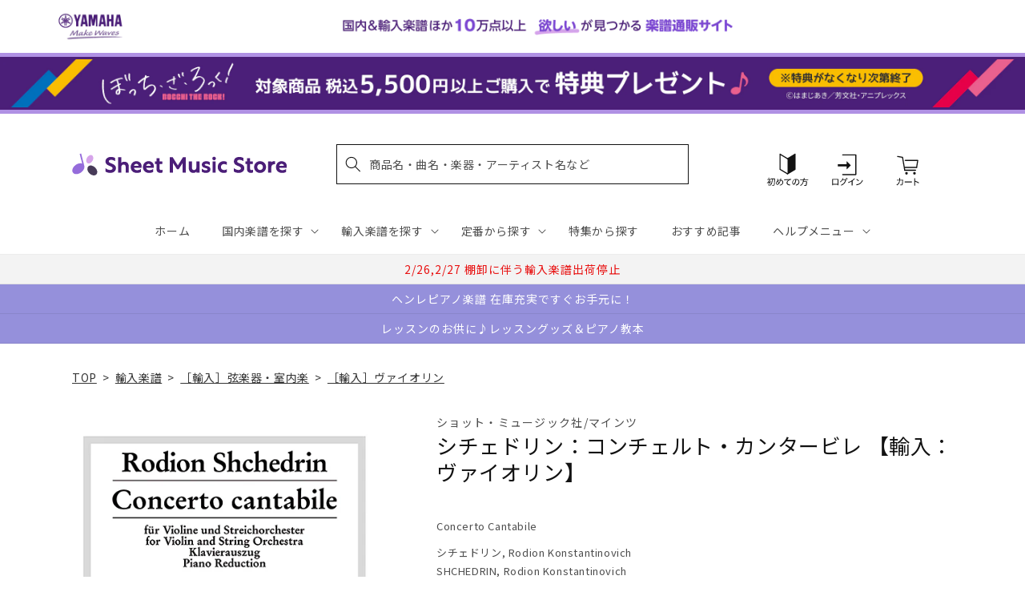

--- FILE ---
content_type: application/javascript; charset=utf-8
request_url: https://recommendations.loopclub.io/v2/storefront/template/?product_id=6910511972403&theme_id=124802433075&page=sheetmusic.jp.yamaha.com%2Fproducts%2F2600000163811&r_type=product&r_id=6910511972403&page_type=product_page&currency=JPY&shop=yamahasms.myshopify.com&user_id=1768913364-989f343c-287d-40d9-a433-7dc9fc8d03c9&locale=ja&screen=desktop&qs=%7B%7D&client_id=73d5c7dd-445a-446a-99c2-d1dc3c0f0a4f&cbt=true&cbs=true&market=2150793267&callback=jsonp_callback_802
body_size: 8548
content:
jsonp_callback_802({"visit_id":"1768913369-febbf0e4-649c-43ee-bff2-03cbdf4828cf","widgets":[{"id":218812,"page_id":129788,"widget_serve_id":"ab2fbb50-45a4-4957-bd34-f93a3c25f719","type":"similar_products","max_content":20,"min_content":1,"enabled":true,"location":"shopify-section-product-recommendations","title":"この商品に関連する商品","css":"/* ここから、追加CSS */li.rktheme-carousel-slide.glide__slide{    text-size-adjust: 100%;    -webkit-text-size-adjust: 100%;}.rktheme-carousel-arrows button {    display: block !important;}.rktheme-product-title {    margin-top: 0.5rem;    margin-bottom: 1.3rem;    font-weight: 400;    width: 100%;}a.rktheme-product-title {    text-decoration: none;    overflow: hidden;    display: -webkit-box;    -webkit-box-orient: vertical;    -webkit-line-clamp: 3;}a:hover.rktheme-product-title {    text-decoration: none;}a:hover.rktheme-bundle-product-title {    text-decoration: none;   opacity: 0.6 ;}.rktheme-product-price-wrap {    margin-bottom: 10px;    font-weight: 500;    width: 100%;    white-space: nowrap;}.rktheme-product-details {  position: relative;}.rktheme-product-title:after {  content: \"\";  position: absolute;  top: 0;  right: 0;  bottom: 0;  left: 0;  width: 100%;  height: 100%;  z-index: 1;}.rktheme-bundle-add-to-cart {    width: 100%;    color: #fff;    border: none;    border-radius: 0;     padding: 0.25em 3.0em!important;    font-weight: 400;    font-size: 0.95em!important;    line-height: 2.5em!important;    transition: opacity .15s ease-in-out;    opacity: 0.96;}.rktheme-bundle-product-title[data-current-product=true] {    font-weight: 400;    color: #121212;    text-decoration: none;    pointer-events: none;}.rktheme-bundle-product-title {    width: auto;    text-decoration: none;    background-color: transparent;    color: #121212;    -ms-flex-negative: 0;    flex-shrink: 0;    max-width: 720px;    white-space: nowrap;    text-overflow: ellipsis;    overflow: hidden;    line-height: 1.4!important;}.rktheme-bundle-total-price-amounts {    font-weight: 400;    font-size: 1.7rem;}.rktheme-bundle-total-price-info {    margin-bottom: 10px;}/* ここまで、追加CSS */[data-rk-widget-id='218812'] .rktheme-addtocart-select-arrow::after {    border-top-color: #fff;  }  [data-rk-widget-id='218812'] .rktheme-bundle-add-to-cart {    background-color: var(--add-cart-button-color);    color: #fff;  }  [data-rk-widget-id='218812'] .rktheme-bundle-add-to-cart:hover {    background-color: var(--add-cart-button-color);  }  [data-rk-widget-id='218812'] .rktheme-bundle-total-price-amounts {    color: #121212;  }  [data-rk-widget-id='218812'] .rktheme-bundle-product-item-prices {    color: #121212;  }  [data-rk-widget-id='218812'] .rktheme-widget-title {    font-size: 24px;  }  [data-rk-widget-id='218812'] .rktheme-bundle-title {    font-size: 24px;  }        [data-rk-widget-id='218812'] .rktheme-product-image {    object-fit: contain;  }          [data-rk-widget-id='218812'] .rktheme-widget-title {    text-align:left;  }                  [data-rk-widget-id='218812'] .rktheme-widget-container[data-ui-mode=desktop] .rktheme-bundle-image,  [data-rk-widget-id='218812'] .rktheme-widget-container[data-ui-mode=mobile] .rktheme-bundle-image {    position: absolute;    top: 0;    left: 0;    right: 0;    bottom: 0;    height: 100%;    width: 100%;    max-height: unset;            object-fit: contain      }        /* 課題3 追加CSS */  .glide__slide {    border: 1px solid #eee;    padding: 1rem 1rem 1.2rem;  }  .rktheme-product-image-wrap {    margin: 0 2rem 1rem;  }  .rktheme-carousel-arrow {    cursor: pointer;    width: 3.2rem !important;    height: 5.4rem !important;    padding: 0 !important;    display: grid;    place-items: center;    top: 45% !important;    transform: translateY(-50%);  }  .rktheme-carousel-arrow svg {    width: 1rem !important;    height: 1rem !important;  }  .rktheme-carousel-arrow.glide__arrow--left[data-style=rectangle] {    border-radius: 0 5px 5px 0;  }  .rktheme-carousel-arrow.glide__arrow--right[data-style=rectangle] {    border-radius: 5px 0 0 5px;  }  .rktheme-product-image-wrap {    padding-top: 120% !important;  }  .rktheme-product-title {    margin-bottom: 4px;  }  .rktheme-product-card:hover .rktheme-product-image--primary {    opacity: 0.7 ;  }  .rktheme-product-image-wrap:hover .rktheme-product-image--primary {    opacity: 0.7 ;  }  .rktheme-product-vendor {    letter-spacing: 0.03em;  }@media screen and (max-width: 749px) {  h3.rktheme-widget-title {    font-size: 20px !important;}  .rktheme-carousel-arrow {    display: none !important;    font-size: 15px;  }  .rktheme-product-card:hover .rktheme-product-image--primary{    opacity: 1;  }  .rktheme-product-image-wrap:hover .rktheme-product-image--primary {    opacity: 1;  }  a:hover.rktheme-product-title{    opacity: 1;  }  a:hover.rktheme-product-title {    text-decoration: none;  }  a:hover.rktheme-bundle-product-title {    text-decoration: none;  }  .rktheme-product-card:hover .rktheme-product-image--primary {    transform: none;  }  .rktheme-product-image-wrap[data-hover-mode=zoom]:hover .rktheme-product-image--primary {    transform: none;  }    .glide__slide {    border: 1px solid #eee;    padding: 1rem;  }}","layout":"carousel","cart_button_text":"Add to Cart","page_type":"product_page","desktop_per_view":4,"mobile_per_view":2,"carousel_control":"arrow","position_enabled":true,"position":2,"enable_cart_button":false,"cart_button_template":null,"extra":{},"enable_popup":false,"popup_config":{},"show_discount_label":false,"allow_out_of_stock":true,"tablet_per_view":3,"discount_config":{"enabled":null,"type":null,"value":null,"widget_message":null,"cart_message":null,"version":1,"apply_discount_only_to_rec":false},"cart_properties":{},"template":"<section class='rktheme-widget-container' data-layout='carousel'>    <h3 class='rktheme-widget-title'><span>この商品に関連する商品</span></h3>    <div class='rktheme-carousel-wrap'>      <div class='rktheme-carousel-container glide'>        <div class=\"rktheme-carousel-track glide__track\" data-glide-el=\"track\">          <ul class=\"rktheme-carousel-slides glide__slides\">                                                                                                                <li class='rktheme-carousel-slide glide__slide'>                  <div class='rktheme-product-card rktheme-grid-product' data-rk-product-id='7723099717683'>                    <a href='/products/2600011085645' class='rktheme-product-image-wrap' data-rk-track-type='clicked' data-rk-track-prevent-default='true'>                        <img class='rktheme-product-image  rktheme-product-image--primary' loading=\"lazy\" data-sizes=\"auto\" src=\"https://cdn.shopify.com/s/files/1/0553/1566/0851/files/GYS01108564_600x.jpg?v=1765415798\" data-src=\"https://cdn.shopify.com/s/files/1/0553/1566/0851/files/GYS01108564_600x.jpg?v=1765415798\" data-srcset=\"https://cdn.shopify.com/s/files/1/0553/1566/0851/files/GYS01108564_180x.jpg?v=1765415798 180w 228h, https://cdn.shopify.com/s/files/1/0553/1566/0851/files/GYS01108564_360x.jpg?v=1765415798 360w 456h, https://cdn.shopify.com/s/files/1/0553/1566/0851/files/GYS01108564_540x.jpg?v=1765415798 540w 685h, https://cdn.shopify.com/s/files/1/0553/1566/0851/files/GYS01108564.jpg?v=1765415798 553w 702h\" alt='マルティヌー：バイオリンとピアノのためのロマンス H 186bis/原典版/Kratka編 【輸入：ヴァイオリン】' />                      <div class='rktheme-discount-label' data-compare-price=\"None\" data-price=\"2530.0\" data-label=\"{percent} off\"></div>                      <div class='rktheme-added-to-cart-tooltip'>Added to cart!</div>                    </a>                    <div class='rktheme-product-details'>                      <a class='rktheme-product-title' href='/products/2600011085645' data-rk-track-type='clicked' data-rk-track-prevent-default='true'>                          マルティヌー：バイオリンとピアノのためのロマンス H 186bis/原典版/Kratka編 【輸入：ヴァイオリン】                      </a>                        <div class='rktheme-product-vendor rktheme-product-vendor--above-title'>ベーレンライター社</div>                        <div class='rktheme-product-vendor rktheme-product-vendor--below-title'>ベーレンライター社</div>                      <div class='rktheme-product-price-wrap' data-compare-price='False'>                          <span class='rktheme-product-price rktheme-product-price--original'>                            <span class='money'>2,530 円（税込）</span>                          </span>                      </div>                      <div class='rktheme-addtocart-container'>                          <button type='button' class='rktheme-addtocart-button' data-rk-variant-id='43794335105075'>カートに入れる</button>                      </div>                    </div>                  </div>              </li>                                                                                                                <li class='rktheme-carousel-slide glide__slide'>                  <div class='rktheme-product-card rktheme-grid-product' data-rk-product-id='7709262413875'>                    <a href='/products/2600011084075' class='rktheme-product-image-wrap' data-rk-track-type='clicked' data-rk-track-prevent-default='true'>                        <img class='rktheme-product-image  rktheme-product-image--primary' loading=\"lazy\" data-sizes=\"auto\" src=\"https://cdn.shopify.com/s/files/1/0553/1566/0851/files/GYS01108407_600x.jpg?v=1763612679\" data-src=\"https://cdn.shopify.com/s/files/1/0553/1566/0851/files/GYS01108407_600x.jpg?v=1763612679\" data-srcset=\"https://cdn.shopify.com/s/files/1/0553/1566/0851/files/GYS01108407_180x.jpg?v=1763612679 180w 239h, https://cdn.shopify.com/s/files/1/0553/1566/0851/files/GYS01108407_360x.jpg?v=1763612679 360w 479h, https://cdn.shopify.com/s/files/1/0553/1566/0851/files/GYS01108407_540x.jpg?v=1763612679 540w 719h, https://cdn.shopify.com/s/files/1/0553/1566/0851/files/GYS01108407_720x.jpg?v=1763612679 720w 958h, https://cdn.shopify.com/s/files/1/0553/1566/0851/files/GYS01108407.jpg?v=1763612679 769w 1024h\" alt='ビートルズ：ドミニク・ミラーによる ビートルズ - ギター編曲集 【輸入：ギター】' />                      <div class='rktheme-discount-label' data-compare-price=\"None\" data-price=\"7150.0\" data-label=\"{percent} off\"></div>                      <div class='rktheme-added-to-cart-tooltip'>Added to cart!</div>                    </a>                    <div class='rktheme-product-details'>                      <a class='rktheme-product-title' href='/products/2600011084075' data-rk-track-type='clicked' data-rk-track-prevent-default='true'>                          ビートルズ：ドミニク・ミラーによる ビートルズ - ギター編曲集 【輸入：ギター】                      </a>                        <div class='rktheme-product-vendor rktheme-product-vendor--above-title'>ボスワース社</div>                        <div class='rktheme-product-vendor rktheme-product-vendor--below-title'>ボスワース社</div>                      <div class='rktheme-product-price-wrap' data-compare-price='False'>                          <span class='rktheme-product-price rktheme-product-price--original'>                            <span class='money'>7,150 円（税込）</span>                          </span>                      </div>                      <div class='rktheme-addtocart-container'>                          <button type='button' class='rktheme-addtocart-button' data-rk-variant-id='43742736973875'>カートに入れる</button>                      </div>                    </div>                  </div>              </li>                                                                                                                <li class='rktheme-carousel-slide glide__slide'>                  <div class='rktheme-product-card rktheme-grid-product' data-rk-product-id='6910501748787'>                    <a href='/products/2600000118231' class='rktheme-product-image-wrap' data-rk-track-type='clicked' data-rk-track-prevent-default='true'>                        <img class='rktheme-product-image  rktheme-product-image--primary' loading=\"lazy\" data-sizes=\"auto\" src=\"https://cdn.shopify.com/s/files/1/0553/1566/0851/files/no_image_240131_071dea00-90cf-47c3-97c5-d8922e792f9b_600x.jpg?v=1712627466\" data-src=\"https://cdn.shopify.com/s/files/1/0553/1566/0851/files/no_image_240131_071dea00-90cf-47c3-97c5-d8922e792f9b_600x.jpg?v=1712627466\" data-srcset=\"https://cdn.shopify.com/s/files/1/0553/1566/0851/files/no_image_240131_071dea00-90cf-47c3-97c5-d8922e792f9b_180x.jpg?v=1712627466 180w 236h, https://cdn.shopify.com/s/files/1/0553/1566/0851/files/no_image_240131_071dea00-90cf-47c3-97c5-d8922e792f9b_360x.jpg?v=1712627466 360w 473h, https://cdn.shopify.com/s/files/1/0553/1566/0851/files/no_image_240131_071dea00-90cf-47c3-97c5-d8922e792f9b_540x.jpg?v=1712627466 540w 710h, https://cdn.shopify.com/s/files/1/0553/1566/0851/files/no_image_240131_071dea00-90cf-47c3-97c5-d8922e792f9b_720x.jpg?v=1712627466 720w 947h, https://cdn.shopify.com/s/files/1/0553/1566/0851/files/no_image_240131_071dea00-90cf-47c3-97c5-d8922e792f9b_900x.jpg?v=1712627466 900w 1184h, https://cdn.shopify.com/s/files/1/0553/1566/0851/files/no_image_240131_071dea00-90cf-47c3-97c5-d8922e792f9b.jpg?v=1712627466 912w 1200h\" alt='カース：ビオラ教本 第3巻 【輸入：ヴィオラ】' />                      <div class='rktheme-discount-label' data-compare-price=\"None\" data-price=\"3630.0\" data-label=\"{percent} off\"></div>                      <div class='rktheme-added-to-cart-tooltip'>Added to cart!</div>                    </a>                    <div class='rktheme-product-details'>                      <a class='rktheme-product-title' href='/products/2600000118231' data-rk-track-type='clicked' data-rk-track-prevent-default='true'>                          カース：ビオラ教本 第3巻 【輸入：ヴィオラ】                      </a>                        <div class='rktheme-product-vendor rktheme-product-vendor--above-title'>スタイナー & ベル社</div>                        <div class='rktheme-product-vendor rktheme-product-vendor--below-title'>スタイナー & ベル社</div>                      <div class='rktheme-product-price-wrap' data-compare-price='False'>                          <span class='rktheme-product-price rktheme-product-price--original'>                            <span class='money'>3,630 円（税込）</span>                          </span>                      </div>                      <div class='rktheme-addtocart-container'>                          <button type='button' class='rktheme-addtocart-button' data-rk-variant-id='41268642480179'>カートに入れる</button>                      </div>                    </div>                  </div>              </li>                                                                                                                <li class='rktheme-carousel-slide glide__slide'>                  <div class='rktheme-product-card rktheme-grid-product' data-rk-product-id='6910501781555'>                    <a href='/products/2600000118255' class='rktheme-product-image-wrap' data-rk-track-type='clicked' data-rk-track-prevent-default='true'>                        <img class='rktheme-product-image  rktheme-product-image--primary' loading=\"lazy\" data-sizes=\"auto\" src=\"https://cdn.shopify.com/s/files/1/0553/1566/0851/files/no_image_240131_2216bbcf-644d-4100-a95d-389568634ab2_600x.jpg?v=1712627468\" data-src=\"https://cdn.shopify.com/s/files/1/0553/1566/0851/files/no_image_240131_2216bbcf-644d-4100-a95d-389568634ab2_600x.jpg?v=1712627468\" data-srcset=\"https://cdn.shopify.com/s/files/1/0553/1566/0851/files/no_image_240131_2216bbcf-644d-4100-a95d-389568634ab2_180x.jpg?v=1712627468 180w 236h, https://cdn.shopify.com/s/files/1/0553/1566/0851/files/no_image_240131_2216bbcf-644d-4100-a95d-389568634ab2_360x.jpg?v=1712627468 360w 473h, https://cdn.shopify.com/s/files/1/0553/1566/0851/files/no_image_240131_2216bbcf-644d-4100-a95d-389568634ab2_540x.jpg?v=1712627468 540w 710h, https://cdn.shopify.com/s/files/1/0553/1566/0851/files/no_image_240131_2216bbcf-644d-4100-a95d-389568634ab2_720x.jpg?v=1712627468 720w 947h, https://cdn.shopify.com/s/files/1/0553/1566/0851/files/no_image_240131_2216bbcf-644d-4100-a95d-389568634ab2_900x.jpg?v=1712627468 900w 1184h, https://cdn.shopify.com/s/files/1/0553/1566/0851/files/no_image_240131_2216bbcf-644d-4100-a95d-389568634ab2.jpg?v=1712627468 912w 1200h\" alt='カース：ビオラ教本 第5巻 【輸入：ヴィオラ】' />                      <div class='rktheme-discount-label' data-compare-price=\"None\" data-price=\"3630.0\" data-label=\"{percent} off\"></div>                      <div class='rktheme-added-to-cart-tooltip'>Added to cart!</div>                    </a>                    <div class='rktheme-product-details'>                      <a class='rktheme-product-title' href='/products/2600000118255' data-rk-track-type='clicked' data-rk-track-prevent-default='true'>                          カース：ビオラ教本 第5巻 【輸入：ヴィオラ】                      </a>                        <div class='rktheme-product-vendor rktheme-product-vendor--above-title'>スタイナー & ベル社</div>                        <div class='rktheme-product-vendor rktheme-product-vendor--below-title'>スタイナー & ベル社</div>                      <div class='rktheme-product-price-wrap' data-compare-price='False'>                          <span class='rktheme-product-price rktheme-product-price--original'>                            <span class='money'>3,630 円（税込）</span>                          </span>                      </div>                      <div class='rktheme-addtocart-container'>                          <button type='button' class='rktheme-addtocart-button' data-rk-variant-id='41268642512947'>カートに入れる</button>                      </div>                    </div>                  </div>              </li>                                                                                                                <li class='rktheme-carousel-slide glide__slide'>                  <div class='rktheme-product-card rktheme-grid-product' data-rk-product-id='7683365470259'>                    <a href='/products/2600011082293' class='rktheme-product-image-wrap' data-rk-track-type='clicked' data-rk-track-prevent-default='true'>                        <img class='rktheme-product-image  rktheme-product-image--primary' loading=\"lazy\" data-sizes=\"auto\" src=\"https://cdn.shopify.com/s/files/1/0553/1566/0851/files/GYS01108229_600x.jpg?v=1760591894\" data-src=\"https://cdn.shopify.com/s/files/1/0553/1566/0851/files/GYS01108229_600x.jpg?v=1760591894\" data-srcset=\"https://cdn.shopify.com/s/files/1/0553/1566/0851/files/GYS01108229_180x.jpg?v=1760591894 180w 241h, https://cdn.shopify.com/s/files/1/0553/1566/0851/files/GYS01108229_360x.jpg?v=1760591894 360w 482h, https://cdn.shopify.com/s/files/1/0553/1566/0851/files/GYS01108229_540x.jpg?v=1760591894 540w 723h, https://cdn.shopify.com/s/files/1/0553/1566/0851/files/GYS01108229_720x.jpg?v=1760591894 720w 965h, https://cdn.shopify.com/s/files/1/0553/1566/0851/files/GYS01108229.jpg?v=1760591894 764w 1024h\" alt='ビーバー：パッサカリア 【輸入：ヴァイオリン】' />                      <div class='rktheme-discount-label' data-compare-price=\"None\" data-price=\"3410.0\" data-label=\"{percent} off\"></div>                      <div class='rktheme-added-to-cart-tooltip'>Added to cart!</div>                    </a>                    <div class='rktheme-product-details'>                      <a class='rktheme-product-title' href='/products/2600011082293' data-rk-track-type='clicked' data-rk-track-prevent-default='true'>                          ビーバー：パッサカリア 【輸入：ヴァイオリン】                      </a>                        <div class='rktheme-product-vendor rktheme-product-vendor--above-title'>チェスター社</div>                        <div class='rktheme-product-vendor rktheme-product-vendor--below-title'>チェスター社</div>                      <div class='rktheme-product-price-wrap' data-compare-price='False'>                          <span class='rktheme-product-price rktheme-product-price--original'>                            <span class='money'>3,410 円（税込）</span>                          </span>                      </div>                      <div class='rktheme-addtocart-container'>                          <button type='button' class='rktheme-addtocart-button' data-rk-variant-id='43675695513651'>カートに入れる</button>                      </div>                    </div>                  </div>              </li>                                                                                                                <li class='rktheme-carousel-slide glide__slide'>                  <div class='rktheme-product-card rktheme-grid-product' data-rk-product-id='7648661667891'>                    <a href='/products/2600011078487' class='rktheme-product-image-wrap' data-rk-track-type='clicked' data-rk-track-prevent-default='true'>                        <img class='rktheme-product-image  rktheme-product-image--primary' loading=\"lazy\" data-sizes=\"auto\" src=\"https://cdn.shopify.com/s/files/1/0553/1566/0851/files/GYS01107848_600x.jpg?v=1754532015\" data-src=\"https://cdn.shopify.com/s/files/1/0553/1566/0851/files/GYS01107848_600x.jpg?v=1754532015\" data-srcset=\"https://cdn.shopify.com/s/files/1/0553/1566/0851/files/GYS01107848_180x.jpg?v=1754532015 180w 236h, https://cdn.shopify.com/s/files/1/0553/1566/0851/files/GYS01107848_360x.jpg?v=1754532015 360w 472h, https://cdn.shopify.com/s/files/1/0553/1566/0851/files/GYS01107848.jpg?v=1754532015 455w 597h\" alt='ジュリアン・ブリーム - アルベニス・ギター・コレクション/Mills編 【輸入：ギター】' />                      <div class='rktheme-discount-label' data-compare-price=\"None\" data-price=\"5170.0\" data-label=\"{percent} off\"></div>                      <div class='rktheme-added-to-cart-tooltip'>Added to cart!</div>                    </a>                    <div class='rktheme-product-details'>                      <a class='rktheme-product-title' href='/products/2600011078487' data-rk-track-type='clicked' data-rk-track-prevent-default='true'>                          ジュリアン・ブリーム - アルベニス・ギター・コレクション/Mills編 【輸入：ギター】                      </a>                        <div class='rktheme-product-vendor rktheme-product-vendor--above-title'>フェイバー社</div>                        <div class='rktheme-product-vendor rktheme-product-vendor--below-title'>フェイバー社</div>                      <div class='rktheme-product-price-wrap' data-compare-price='False'>                          <span class='rktheme-product-price rktheme-product-price--original'>                            <span class='money'>5,170 円（税込）</span>                          </span>                      </div>                      <div class='rktheme-addtocart-container'>                          <button type='button' class='rktheme-addtocart-button' data-rk-variant-id='43546915110963'>カートに入れる</button>                      </div>                    </div>                  </div>              </li>                                                                                                                <li class='rktheme-carousel-slide glide__slide'>                  <div class='rktheme-product-card rktheme-grid-product' data-rk-product-id='6911519752243'>                    <a href='/products/2600001167917' class='rktheme-product-image-wrap' data-rk-track-type='clicked' data-rk-track-prevent-default='true'>                        <img class='rktheme-product-image  rktheme-product-image--primary' loading=\"lazy\" data-sizes=\"auto\" src=\"https://cdn.shopify.com/s/files/1/0553/1566/0851/files/BA09429_00_9790006544295_co_lrg_01_600x.jpg?v=1712641235\" data-src=\"https://cdn.shopify.com/s/files/1/0553/1566/0851/files/BA09429_00_9790006544295_co_lrg_01_600x.jpg?v=1712641235\" data-srcset=\"https://cdn.shopify.com/s/files/1/0553/1566/0851/files/BA09429_00_9790006544295_co_lrg_01_180x.jpg?v=1712641235 180w 235h, https://cdn.shopify.com/s/files/1/0553/1566/0851/files/BA09429_00_9790006544295_co_lrg_01_360x.jpg?v=1712641235 360w 471h, https://cdn.shopify.com/s/files/1/0553/1566/0851/files/BA09429_00_9790006544295_co_lrg_01_540x.jpg?v=1712641235 540w 707h, https://cdn.shopify.com/s/files/1/0553/1566/0851/files/BA09429_00_9790006544295_co_lrg_01_720x.jpg?v=1712641235 720w 943h, https://cdn.shopify.com/s/files/1/0553/1566/0851/files/BA09429_00_9790006544295_co_lrg_01_900x.jpg?v=1712641235 900w 1179h, https://cdn.shopify.com/s/files/1/0553/1566/0851/files/BA09429_00_9790006544295_co_lrg_01.jpg?v=1712641235 940w 1232h\" alt='ブラームス：チェロ・ソナタ 第1番 ホ短調 Op.38(チェロとピアノ)/原典版/ブラウン &amp; ダ・コスタ編 【輸入：チェロ】' />                      <div class='rktheme-discount-label' data-compare-price=\"None\" data-price=\"4180.0\" data-label=\"{percent} off\"></div>                      <div class='rktheme-added-to-cart-tooltip'>Added to cart!</div>                    </a>                    <div class='rktheme-product-details'>                      <a class='rktheme-product-title' href='/products/2600001167917' data-rk-track-type='clicked' data-rk-track-prevent-default='true'>                          ブラームス：チェロ・ソナタ 第1番 ホ短調 Op.38(チェロとピアノ)/原典版/ブラウン & ダ・コスタ編 【輸入：チェロ】                      </a>                        <div class='rktheme-product-vendor rktheme-product-vendor--above-title'>ベーレンライター社</div>                        <div class='rktheme-product-vendor rktheme-product-vendor--below-title'>ベーレンライター社</div>                      <div class='rktheme-product-price-wrap' data-compare-price='False'>                          <span class='rktheme-product-price rktheme-product-price--original'>                            <span class='money'>4,180 円（税込）</span>                          </span>                      </div>                      <div class='rktheme-addtocart-container'>                          <button type='button' class='rktheme-addtocart-button' data-rk-variant-id='41269737947187'>カートに入れる</button>                      </div>                    </div>                  </div>              </li>                                                                                                                <li class='rktheme-carousel-slide glide__slide'>                  <div class='rktheme-product-card rktheme-grid-product' data-rk-product-id='7597405306931'>                    <a href='/products/2600011074342' class='rktheme-product-image-wrap' data-rk-track-type='clicked' data-rk-track-prevent-default='true'>                        <img class='rktheme-product-image  rktheme-product-image--primary' loading=\"lazy\" data-sizes=\"auto\" src=\"https://cdn.shopify.com/s/files/1/0553/1566/0851/files/GYS01107434_600x.jpg?v=1749696425\" data-src=\"https://cdn.shopify.com/s/files/1/0553/1566/0851/files/GYS01107434_600x.jpg?v=1749696425\" data-srcset=\"https://cdn.shopify.com/s/files/1/0553/1566/0851/files/GYS01107434_180x.jpg?v=1749696425 180w 238h, https://cdn.shopify.com/s/files/1/0553/1566/0851/files/GYS01107434_360x.jpg?v=1749696425 360w 476h, https://cdn.shopify.com/s/files/1/0553/1566/0851/files/GYS01107434_540x.jpg?v=1749696425 540w 714h, https://cdn.shopify.com/s/files/1/0553/1566/0851/files/GYS01107434_720x.jpg?v=1749696425 720w 953h, https://cdn.shopify.com/s/files/1/0553/1566/0851/files/GYS01107434.jpg?v=1749696425 778w 1030h\" alt='ブーランジェ：チェロとピアノのための3つの小品 【輸入：チェロ】' />                      <div class='rktheme-discount-label' data-compare-price=\"None\" data-price=\"4400.0\" data-label=\"{percent} off\"></div>                      <div class='rktheme-added-to-cart-tooltip'>Added to cart!</div>                    </a>                    <div class='rktheme-product-details'>                      <a class='rktheme-product-title' href='/products/2600011074342' data-rk-track-type='clicked' data-rk-track-prevent-default='true'>                          ブーランジェ：チェロとピアノのための3つの小品 【輸入：チェロ】                      </a>                        <div class='rktheme-product-vendor rktheme-product-vendor--above-title'>ウジェル社</div>                        <div class='rktheme-product-vendor rktheme-product-vendor--below-title'>ウジェル社</div>                      <div class='rktheme-product-price-wrap' data-compare-price='False'>                          <span class='rktheme-product-price rktheme-product-price--original'>                            <span class='money'>4,400 円（税込）</span>                          </span>                      </div>                      <div class='rktheme-addtocart-container'>                          <button type='button' class='rktheme-addtocart-button' data-rk-variant-id='43374885077043'>カートに入れる</button>                      </div>                    </div>                  </div>              </li>                                                                                                                <li class='rktheme-carousel-slide glide__slide'>                  <div class='rktheme-product-card rktheme-grid-product' data-rk-product-id='6910606802995'>                    <a href='/products/2600000493727' class='rktheme-product-image-wrap' data-rk-track-type='clicked' data-rk-track-prevent-default='true'>                        <img class='rktheme-product-image  rktheme-product-image--primary' loading=\"lazy\" data-sizes=\"auto\" src=\"https://cdn.shopify.com/s/files/1/0553/1566/0851/files/no_image_240131_65870db0-b24d-4e75-aec9-8f487ad095bd_600x.jpg?v=1712628010\" data-src=\"https://cdn.shopify.com/s/files/1/0553/1566/0851/files/no_image_240131_65870db0-b24d-4e75-aec9-8f487ad095bd_600x.jpg?v=1712628010\" data-srcset=\"https://cdn.shopify.com/s/files/1/0553/1566/0851/files/no_image_240131_65870db0-b24d-4e75-aec9-8f487ad095bd_180x.jpg?v=1712628010 180w 236h, https://cdn.shopify.com/s/files/1/0553/1566/0851/files/no_image_240131_65870db0-b24d-4e75-aec9-8f487ad095bd_360x.jpg?v=1712628010 360w 473h, https://cdn.shopify.com/s/files/1/0553/1566/0851/files/no_image_240131_65870db0-b24d-4e75-aec9-8f487ad095bd_540x.jpg?v=1712628010 540w 710h, https://cdn.shopify.com/s/files/1/0553/1566/0851/files/no_image_240131_65870db0-b24d-4e75-aec9-8f487ad095bd_720x.jpg?v=1712628010 720w 947h, https://cdn.shopify.com/s/files/1/0553/1566/0851/files/no_image_240131_65870db0-b24d-4e75-aec9-8f487ad095bd_900x.jpg?v=1712628010 900w 1184h, https://cdn.shopify.com/s/files/1/0553/1566/0851/files/no_image_240131_65870db0-b24d-4e75-aec9-8f487ad095bd.jpg?v=1712628010 912w 1200h\" alt='プロコフィエフ：「ロミオとジュリエット」より 8つの小品 【輸入：ヴィオラ】' />                      <div class='rktheme-discount-label' data-compare-price=\"None\" data-price=\"8800.0\" data-label=\"{percent} off\"></div>                      <div class='rktheme-added-to-cart-tooltip'>Added to cart!</div>                    </a>                    <div class='rktheme-product-details'>                      <a class='rktheme-product-title' href='/products/2600000493727' data-rk-track-type='clicked' data-rk-track-prevent-default='true'>                          プロコフィエフ：「ロミオとジュリエット」より 8つの小品 【輸入：ヴィオラ】                      </a>                        <div class='rktheme-product-vendor rktheme-product-vendor--above-title'>シコルスキ社</div>                        <div class='rktheme-product-vendor rktheme-product-vendor--below-title'>シコルスキ社</div>                      <div class='rktheme-product-price-wrap' data-compare-price='False'>                          <span class='rktheme-product-price rktheme-product-price--original'>                            <span class='money'>8,800 円（税込）</span>                          </span>                      </div>                      <div class='rktheme-addtocart-container'>                          <button type='button' class='rktheme-addtocart-button' data-rk-variant-id='41268754284595'>カートに入れる</button>                      </div>                    </div>                  </div>              </li>                                                                                                                <li class='rktheme-carousel-slide glide__slide'>                  <div class='rktheme-product-card rktheme-grid-product' data-rk-product-id='7581269852211'>                    <a href='/products/2600011073000' class='rktheme-product-image-wrap' data-rk-track-type='clicked' data-rk-track-prevent-default='true'>                        <img class='rktheme-product-image  rktheme-product-image--primary' loading=\"lazy\" data-sizes=\"auto\" src=\"https://cdn.shopify.com/s/files/1/0553/1566/0851/files/GYS01107300_600x.jpg?v=1747290772\" data-src=\"https://cdn.shopify.com/s/files/1/0553/1566/0851/files/GYS01107300_600x.jpg?v=1747290772\" data-srcset=\"https://cdn.shopify.com/s/files/1/0553/1566/0851/files/GYS01107300_180x.jpg?v=1747290772 180w 254h, https://cdn.shopify.com/s/files/1/0553/1566/0851/files/GYS01107300_360x.jpg?v=1747290772 360w 508h, https://cdn.shopify.com/s/files/1/0553/1566/0851/files/GYS01107300_540x.jpg?v=1747290772 540w 762h, https://cdn.shopify.com/s/files/1/0553/1566/0851/files/GYS01107300_720x.jpg?v=1747290772 720w 1017h, https://cdn.shopify.com/s/files/1/0553/1566/0851/files/GYS01107300_900x.jpg?v=1747290772 900w 1271h, https://cdn.shopify.com/s/files/1/0553/1566/0851/files/GYS01107300_1080x.jpg?v=1747290772 1080w 1525h, https://cdn.shopify.com/s/files/1/0553/1566/0851/files/GYS01107300_1296x.jpg?v=1747290772 1296w 1831h, https://cdn.shopify.com/s/files/1/0553/1566/0851/files/GYS01107300_1512x.jpg?v=1747290772 1512w 2136h, https://cdn.shopify.com/s/files/1/0553/1566/0851/files/GYS01107300_1728x.jpg?v=1747290772 1728w 2441h, https://cdn.shopify.com/s/files/1/0553/1566/0851/files/GYS01107300_1950x.jpg?v=1747290772 1950w 2755h, https://cdn.shopify.com/s/files/1/0553/1566/0851/files/GYS01107300_2100x.jpg?v=1747290772 2100w 2967h, https://cdn.shopify.com/s/files/1/0553/1566/0851/files/GYS01107300_2260x.jpg?v=1747290772 2260w 3193h, https://cdn.shopify.com/s/files/1/0553/1566/0851/files/GYS01107300_2450x.jpg?v=1747290772 2450w 3461h, https://cdn.shopify.com/s/files/1/0553/1566/0851/files/GYS01107300.jpg?v=1747290772 2480w 3504h\" alt='バルトーク：ルーマニア民族舞曲/弦楽四重奏用編曲/Kadlec編 【輸入：室内楽(パート譜)】' />                      <div class='rktheme-discount-label' data-compare-price=\"None\" data-price=\"5720.0\" data-label=\"{percent} off\"></div>                      <div class='rktheme-added-to-cart-tooltip'>Added to cart!</div>                    </a>                    <div class='rktheme-product-details'>                      <a class='rktheme-product-title' href='/products/2600011073000' data-rk-track-type='clicked' data-rk-track-prevent-default='true'>                          バルトーク：ルーマニア民族舞曲/弦楽四重奏用編曲/Kadlec編 【輸入：室内楽(パート譜)】                      </a>                        <div class='rktheme-product-vendor rktheme-product-vendor--above-title'>マルク・ライフト社</div>                        <div class='rktheme-product-vendor rktheme-product-vendor--below-title'>マルク・ライフト社</div>                      <div class='rktheme-product-price-wrap' data-compare-price='False'>                          <span class='rktheme-product-price rktheme-product-price--original'>                            <span class='money'>5,720 円（税込）</span>                          </span>                      </div>                      <div class='rktheme-addtocart-container'>                          <button type='button' class='rktheme-addtocart-button' data-rk-variant-id='43317536915507'>カートに入れる</button>                      </div>                    </div>                  </div>              </li>                                                                                                                <li class='rktheme-carousel-slide glide__slide'>                  <div class='rktheme-product-card rktheme-grid-product' data-rk-product-id='7577137872947'>                    <a href='/products/2600011072454' class='rktheme-product-image-wrap' data-rk-track-type='clicked' data-rk-track-prevent-default='true'>                        <img class='rktheme-product-image  rktheme-product-image--primary' loading=\"lazy\" data-sizes=\"auto\" src=\"https://cdn.shopify.com/s/files/1/0553/1566/0851/files/no_image_240131_57aeb683-8b28-4436-b8a8-c593fe4a2cca_600x.jpg?v=1746160099\" data-src=\"https://cdn.shopify.com/s/files/1/0553/1566/0851/files/no_image_240131_57aeb683-8b28-4436-b8a8-c593fe4a2cca_600x.jpg?v=1746160099\" data-srcset=\"https://cdn.shopify.com/s/files/1/0553/1566/0851/files/no_image_240131_57aeb683-8b28-4436-b8a8-c593fe4a2cca_180x.jpg?v=1746160099 180w 236h, https://cdn.shopify.com/s/files/1/0553/1566/0851/files/no_image_240131_57aeb683-8b28-4436-b8a8-c593fe4a2cca_360x.jpg?v=1746160099 360w 473h, https://cdn.shopify.com/s/files/1/0553/1566/0851/files/no_image_240131_57aeb683-8b28-4436-b8a8-c593fe4a2cca_540x.jpg?v=1746160099 540w 710h, https://cdn.shopify.com/s/files/1/0553/1566/0851/files/no_image_240131_57aeb683-8b28-4436-b8a8-c593fe4a2cca_720x.jpg?v=1746160099 720w 947h, https://cdn.shopify.com/s/files/1/0553/1566/0851/files/no_image_240131_57aeb683-8b28-4436-b8a8-c593fe4a2cca_900x.jpg?v=1746160099 900w 1184h, https://cdn.shopify.com/s/files/1/0553/1566/0851/files/no_image_240131_57aeb683-8b28-4436-b8a8-c593fe4a2cca.jpg?v=1746160099 912w 1200h\" alt='ショスタコーヴィチ：1本または2本のバイオリンとピアノのための編曲作品集 【輸入：ヴァイオリン】' />                      <div class='rktheme-discount-label' data-compare-price=\"None\" data-price=\"4180.0\" data-label=\"{percent} off\"></div>                      <div class='rktheme-added-to-cart-tooltip'>Added to cart!</div>                    </a>                    <div class='rktheme-product-details'>                      <a class='rktheme-product-title' href='/products/2600011072454' data-rk-track-type='clicked' data-rk-track-prevent-default='true'>                          ショスタコーヴィチ：1本または2本のバイオリンとピアノのための編曲作品集 【輸入：ヴァイオリン】                      </a>                        <div class='rktheme-product-vendor rktheme-product-vendor--above-title'>マスター・ミュージック社</div>                        <div class='rktheme-product-vendor rktheme-product-vendor--below-title'>マスター・ミュージック社</div>                      <div class='rktheme-product-price-wrap' data-compare-price='False'>                          <span class='rktheme-product-price rktheme-product-price--original'>                            <span class='money'>4,180 円（税込）</span>                          </span>                      </div>                      <div class='rktheme-addtocart-container'>                          <button type='button' class='rktheme-addtocart-button' data-rk-variant-id='43307909873715'>カートに入れる</button>                      </div>                    </div>                  </div>              </li>                                                                                                                <li class='rktheme-carousel-slide glide__slide'>                  <div class='rktheme-product-card rktheme-grid-product' data-rk-product-id='7564814680115'>                    <a href='/products/2600011071532' class='rktheme-product-image-wrap' data-rk-track-type='clicked' data-rk-track-prevent-default='true'>                        <img class='rktheme-product-image  rktheme-product-image--primary' loading=\"lazy\" data-sizes=\"auto\" src=\"https://cdn.shopify.com/s/files/1/0553/1566/0851/files/GYS01107153_600x.jpg?v=1749696409\" data-src=\"https://cdn.shopify.com/s/files/1/0553/1566/0851/files/GYS01107153_600x.jpg?v=1749696409\" data-srcset=\"https://cdn.shopify.com/s/files/1/0553/1566/0851/files/GYS01107153_180x.jpg?v=1749696409 180w 235h, https://cdn.shopify.com/s/files/1/0553/1566/0851/files/GYS01107153_360x.jpg?v=1749696409 360w 471h, https://cdn.shopify.com/s/files/1/0553/1566/0851/files/GYS01107153.jpg?v=1749696409 535w 700h\" alt='バッハ：2つのコラール前奏曲 BWV 645, 147/ソロ・ギター用編曲/ラッセル編 【輸入：ギター】' />                      <div class='rktheme-discount-label' data-compare-price=\"None\" data-price=\"3630.0\" data-label=\"{percent} off\"></div>                      <div class='rktheme-added-to-cart-tooltip'>Added to cart!</div>                    </a>                    <div class='rktheme-product-details'>                      <a class='rktheme-product-title' href='/products/2600011071532' data-rk-track-type='clicked' data-rk-track-prevent-default='true'>                          バッハ：2つのコラール前奏曲 BWV 645, 147/ソロ・ギター用編曲/ラッセル編 【輸入：ギター】                      </a>                        <div class='rktheme-product-vendor rktheme-product-vendor--above-title'>ダオズ2000社</div>                        <div class='rktheme-product-vendor rktheme-product-vendor--below-title'>ダオズ2000社</div>                      <div class='rktheme-product-price-wrap' data-compare-price='False'>                          <span class='rktheme-product-price rktheme-product-price--original'>                            <span class='money'>3,630 円（税込）</span>                          </span>                      </div>                      <div class='rktheme-addtocart-container'>                          <button type='button' class='rktheme-addtocart-button' data-rk-variant-id='43272963850291'>カートに入れる</button>                      </div>                    </div>                  </div>              </li>                                                                                                                <li class='rktheme-carousel-slide glide__slide'>                  <div class='rktheme-product-card rktheme-grid-product' data-rk-product-id='7555789684787'>                    <a href='/products/2600011071075' class='rktheme-product-image-wrap' data-rk-track-type='clicked' data-rk-track-prevent-default='true'>                        <img class='rktheme-product-image  rktheme-product-image--primary' loading=\"lazy\" data-sizes=\"auto\" src=\"https://cdn.shopify.com/s/files/1/0553/1566/0851/files/GYS01107107_600x.jpg?v=1748487842\" data-src=\"https://cdn.shopify.com/s/files/1/0553/1566/0851/files/GYS01107107_600x.jpg?v=1748487842\" data-srcset=\"https://cdn.shopify.com/s/files/1/0553/1566/0851/files/GYS01107107_180x.jpg?v=1748487842 180w 235h, https://cdn.shopify.com/s/files/1/0553/1566/0851/files/GYS01107107_360x.jpg?v=1748487842 360w 470h, https://cdn.shopify.com/s/files/1/0553/1566/0851/files/GYS01107107_540x.jpg?v=1748487842 540w 705h, https://cdn.shopify.com/s/files/1/0553/1566/0851/files/GYS01107107.jpg?v=1748487842 600w 784h\" alt='モーツァルト：セレナード ハ長調「ガンツ・クライネ・ナハトムジーク」KV 648: スコアとパート譜セット 【輸入：室内楽(パート譜)】' />                      <div class='rktheme-discount-label' data-compare-price=\"None\" data-price=\"3630.0\" data-label=\"{percent} off\"></div>                      <div class='rktheme-added-to-cart-tooltip'>Added to cart!</div>                    </a>                    <div class='rktheme-product-details'>                      <a class='rktheme-product-title' href='/products/2600011071075' data-rk-track-type='clicked' data-rk-track-prevent-default='true'>                          モーツァルト：セレナード ハ長調「ガンツ・クライネ・ナハトムジーク」KV 648: スコアとパート譜セット 【輸入：室内楽(パート譜)】                      </a>                        <div class='rktheme-product-vendor rktheme-product-vendor--above-title'>ペータース社/ライプツィヒ</div>                        <div class='rktheme-product-vendor rktheme-product-vendor--below-title'>ペータース社/ライプツィヒ</div>                      <div class='rktheme-product-price-wrap' data-compare-price='False'>                          <span class='rktheme-product-price rktheme-product-price--original'>                            <span class='money'>3,630 円（税込）</span>                          </span>                      </div>                      <div class='rktheme-addtocart-container'>                          <button type='button' class='rktheme-addtocart-button' data-rk-variant-id='43252421361715'>カートに入れる</button>                      </div>                    </div>                  </div>              </li>                                                                                                                <li class='rktheme-carousel-slide glide__slide'>                  <div class='rktheme-product-card rktheme-grid-product' data-rk-product-id='7544818597939'>                    <a href='/products/2600011070382' class='rktheme-product-image-wrap' data-rk-track-type='clicked' data-rk-track-prevent-default='true'>                        <img class='rktheme-product-image  rktheme-product-image--primary' loading=\"lazy\" data-sizes=\"auto\" src=\"https://cdn.shopify.com/s/files/1/0553/1566/0851/files/GYS01107038_600x.jpg?v=1749086875\" data-src=\"https://cdn.shopify.com/s/files/1/0553/1566/0851/files/GYS01107038_600x.jpg?v=1749086875\" data-srcset=\"https://cdn.shopify.com/s/files/1/0553/1566/0851/files/GYS01107038_180x.jpg?v=1749086875 180w 247h, https://cdn.shopify.com/s/files/1/0553/1566/0851/files/GYS01107038.jpg?v=1749086875 350w 482h\" alt='ラヴェル：亡き王女のためのパヴァーヌ 【輸入：チェロ】' />                      <div class='rktheme-discount-label' data-compare-price=\"None\" data-price=\"4290.0\" data-label=\"{percent} off\"></div>                      <div class='rktheme-added-to-cart-tooltip'>Added to cart!</div>                    </a>                    <div class='rktheme-product-details'>                      <a class='rktheme-product-title' href='/products/2600011070382' data-rk-track-type='clicked' data-rk-track-prevent-default='true'>                          ラヴェル：亡き王女のためのパヴァーヌ 【輸入：チェロ】                      </a>                        <div class='rktheme-product-vendor rktheme-product-vendor--above-title'>マックス・エシーク社</div>                        <div class='rktheme-product-vendor rktheme-product-vendor--below-title'>マックス・エシーク社</div>                      <div class='rktheme-product-price-wrap' data-compare-price='False'>                          <span class='rktheme-product-price rktheme-product-price--original'>                            <span class='money'>4,290 円（税込）</span>                          </span>                      </div>                      <div class='rktheme-addtocart-container'>                          <button type='button' class='rktheme-addtocart-button' data-rk-variant-id='43221955608627'>カートに入れる</button>                      </div>                    </div>                  </div>              </li>                                                                                                                <li class='rktheme-carousel-slide glide__slide'>                  <div class='rktheme-product-card rktheme-grid-product' data-rk-product-id='7538326863923'>                    <a href='/products/2600011070221' class='rktheme-product-image-wrap' data-rk-track-type='clicked' data-rk-track-prevent-default='true'>                        <img class='rktheme-product-image  rktheme-product-image--primary' loading=\"lazy\" data-sizes=\"auto\" src=\"https://cdn.shopify.com/s/files/1/0553/1566/0851/files/GYS01107022_600x.jpg?v=1749086872\" data-src=\"https://cdn.shopify.com/s/files/1/0553/1566/0851/files/GYS01107022_600x.jpg?v=1749086872\" data-srcset=\"https://cdn.shopify.com/s/files/1/0553/1566/0851/files/GYS01107022_180x.jpg?v=1749086872 180w 240h, https://cdn.shopify.com/s/files/1/0553/1566/0851/files/GYS01107022.jpg?v=1749086872 335w 447h\" alt='メノッティ：組曲 ～2本のチェロとピアノのための 【輸入：チェロ】' />                      <div class='rktheme-discount-label' data-compare-price=\"None\" data-price=\"7480.0\" data-label=\"{percent} off\"></div>                      <div class='rktheme-added-to-cart-tooltip'>Added to cart!</div>                    </a>                    <div class='rktheme-product-details'>                      <a class='rktheme-product-title' href='/products/2600011070221' data-rk-track-type='clicked' data-rk-track-prevent-default='true'>                          メノッティ：組曲 ～2本のチェロとピアノのための 【輸入：チェロ】                      </a>                        <div class='rktheme-product-vendor rktheme-product-vendor--above-title'>シャーマー社</div>                        <div class='rktheme-product-vendor rktheme-product-vendor--below-title'>シャーマー社</div>                      <div class='rktheme-product-price-wrap' data-compare-price='False'>                          <span class='rktheme-product-price rktheme-product-price--original'>                            <span class='money'>7,480 円（税込）</span>                          </span>                      </div>                      <div class='rktheme-addtocart-container'>                          <button type='button' class='rktheme-addtocart-button' data-rk-variant-id='43204048126003'>カートに入れる</button>                      </div>                    </div>                  </div>              </li>                                                                                                                <li class='rktheme-carousel-slide glide__slide'>                  <div class='rktheme-product-card rktheme-grid-product' data-rk-product-id='7521227309107'>                    <a href='/products/2600011069119' class='rktheme-product-image-wrap' data-rk-track-type='clicked' data-rk-track-prevent-default='true'>                        <img class='rktheme-product-image  rktheme-product-image--primary' loading=\"lazy\" data-sizes=\"auto\" src=\"https://cdn.shopify.com/s/files/1/0553/1566/0851/files/no_image_240131_e01bc3f8-b2bd-4bae-bba7-3ba3c256305a_600x.jpg?v=1746160085\" data-src=\"https://cdn.shopify.com/s/files/1/0553/1566/0851/files/no_image_240131_e01bc3f8-b2bd-4bae-bba7-3ba3c256305a_600x.jpg?v=1746160085\" data-srcset=\"https://cdn.shopify.com/s/files/1/0553/1566/0851/files/no_image_240131_e01bc3f8-b2bd-4bae-bba7-3ba3c256305a_180x.jpg?v=1746160085 180w 236h, https://cdn.shopify.com/s/files/1/0553/1566/0851/files/no_image_240131_e01bc3f8-b2bd-4bae-bba7-3ba3c256305a_360x.jpg?v=1746160085 360w 473h, https://cdn.shopify.com/s/files/1/0553/1566/0851/files/no_image_240131_e01bc3f8-b2bd-4bae-bba7-3ba3c256305a_540x.jpg?v=1746160085 540w 710h, https://cdn.shopify.com/s/files/1/0553/1566/0851/files/no_image_240131_e01bc3f8-b2bd-4bae-bba7-3ba3c256305a_720x.jpg?v=1746160085 720w 947h, https://cdn.shopify.com/s/files/1/0553/1566/0851/files/no_image_240131_e01bc3f8-b2bd-4bae-bba7-3ba3c256305a_900x.jpg?v=1746160085 900w 1184h, https://cdn.shopify.com/s/files/1/0553/1566/0851/files/no_image_240131_e01bc3f8-b2bd-4bae-bba7-3ba3c256305a.jpg?v=1746160085 912w 1200h\" alt='やさしく弾ける コントラバスのための演奏会用小品集 第2巻/Mohrs編: オーディオ・オンライン・アクセスコード付 【輸入：コントラバス】' />                      <div class='rktheme-discount-label' data-compare-price=\"None\" data-price=\"4290.0\" data-label=\"{percent} off\"></div>                      <div class='rktheme-added-to-cart-tooltip'>Added to cart!</div>                    </a>                    <div class='rktheme-product-details'>                      <a class='rktheme-product-title' href='/products/2600011069119' data-rk-track-type='clicked' data-rk-track-prevent-default='true'>                          やさしく弾ける コントラバスのための演奏会用小品集 第2巻/Mohrs編: オーディオ・オンライン・アクセスコード付 【輸入：コントラバス】                      </a>                        <div class='rktheme-product-vendor rktheme-product-vendor--above-title'>ショット・ミュージック社/マインツ</div>                        <div class='rktheme-product-vendor rktheme-product-vendor--below-title'>ショット・ミュージック社/マインツ</div>                      <div class='rktheme-product-price-wrap' data-compare-price='False'>                          <span class='rktheme-product-price rktheme-product-price--original'>                            <span class='money'>4,290 円（税込）</span>                          </span>                      </div>                      <div class='rktheme-addtocart-container'>                          <button type='button' class='rktheme-addtocart-button' data-rk-variant-id='43102417092659'>カートに入れる</button>                      </div>                    </div>                  </div>              </li>                                                                                                                <li class='rktheme-carousel-slide glide__slide'>                  <div class='rktheme-product-card rktheme-grid-product' data-rk-product-id='7521227243571'>                    <a href='/products/2600011069102' class='rktheme-product-image-wrap' data-rk-track-type='clicked' data-rk-track-prevent-default='true'>                        <img class='rktheme-product-image  rktheme-product-image--primary' loading=\"lazy\" data-sizes=\"auto\" src=\"https://cdn.shopify.com/s/files/1/0553/1566/0851/files/no_image_240131_95922b63-145d-4236-8205-feeb1d47aab0_600x.jpg?v=1746160086\" data-src=\"https://cdn.shopify.com/s/files/1/0553/1566/0851/files/no_image_240131_95922b63-145d-4236-8205-feeb1d47aab0_600x.jpg?v=1746160086\" data-srcset=\"https://cdn.shopify.com/s/files/1/0553/1566/0851/files/no_image_240131_95922b63-145d-4236-8205-feeb1d47aab0_180x.jpg?v=1746160086 180w 236h, https://cdn.shopify.com/s/files/1/0553/1566/0851/files/no_image_240131_95922b63-145d-4236-8205-feeb1d47aab0_360x.jpg?v=1746160086 360w 473h, https://cdn.shopify.com/s/files/1/0553/1566/0851/files/no_image_240131_95922b63-145d-4236-8205-feeb1d47aab0_540x.jpg?v=1746160086 540w 710h, https://cdn.shopify.com/s/files/1/0553/1566/0851/files/no_image_240131_95922b63-145d-4236-8205-feeb1d47aab0_720x.jpg?v=1746160086 720w 947h, https://cdn.shopify.com/s/files/1/0553/1566/0851/files/no_image_240131_95922b63-145d-4236-8205-feeb1d47aab0_900x.jpg?v=1746160086 900w 1184h, https://cdn.shopify.com/s/files/1/0553/1566/0851/files/no_image_240131_95922b63-145d-4236-8205-feeb1d47aab0.jpg?v=1746160086 912w 1200h\" alt='やさしく弾ける コントラバスのための演奏会用小品集 第1巻/Mohrs編: オーディオ・オンライン・アクセスコード付 【輸入：コントラバス】' />                      <div class='rktheme-discount-label' data-compare-price=\"None\" data-price=\"4290.0\" data-label=\"{percent} off\"></div>                      <div class='rktheme-added-to-cart-tooltip'>Added to cart!</div>                    </a>                    <div class='rktheme-product-details'>                      <a class='rktheme-product-title' href='/products/2600011069102' data-rk-track-type='clicked' data-rk-track-prevent-default='true'>                          やさしく弾ける コントラバスのための演奏会用小品集 第1巻/Mohrs編: オーディオ・オンライン・アクセスコード付 【輸入：コントラバス】                      </a>                        <div class='rktheme-product-vendor rktheme-product-vendor--above-title'>ショット・ミュージック社/マインツ</div>                        <div class='rktheme-product-vendor rktheme-product-vendor--below-title'>ショット・ミュージック社/マインツ</div>                      <div class='rktheme-product-price-wrap' data-compare-price='False'>                          <span class='rktheme-product-price rktheme-product-price--original'>                            <span class='money'>4,290 円（税込）</span>                          </span>                      </div>                      <div class='rktheme-addtocart-container'>                          <button type='button' class='rktheme-addtocart-button' data-rk-variant-id='43102417027123'>カートに入れる</button>                      </div>                    </div>                  </div>              </li>                                                                                                                <li class='rktheme-carousel-slide glide__slide'>                  <div class='rktheme-product-card rktheme-grid-product' data-rk-product-id='7500818186291'>                    <a href='/products/2600011066033' class='rktheme-product-image-wrap' data-rk-track-type='clicked' data-rk-track-prevent-default='true'>                        <img class='rktheme-product-image  rktheme-product-image--primary' loading=\"lazy\" data-sizes=\"auto\" src=\"https://cdn.shopify.com/s/files/1/0553/1566/0851/files/GYS01106603_600x.jpg?v=1746004395\" data-src=\"https://cdn.shopify.com/s/files/1/0553/1566/0851/files/GYS01106603_600x.jpg?v=1746004395\" data-srcset=\"https://cdn.shopify.com/s/files/1/0553/1566/0851/files/GYS01106603_180x.jpg?v=1746004395 180w 240h, https://cdn.shopify.com/s/files/1/0553/1566/0851/files/GYS01106603_360x.jpg?v=1746004395 360w 480h, https://cdn.shopify.com/s/files/1/0553/1566/0851/files/GYS01106603_540x.jpg?v=1746004395 540w 720h, https://cdn.shopify.com/s/files/1/0553/1566/0851/files/GYS01106603_720x.jpg?v=1746004395 720w 960h, https://cdn.shopify.com/s/files/1/0553/1566/0851/files/GYS01106603.jpg?v=1746004395 768w 1024h\" alt='モンポウ：コンポステラ組曲/Zigante編 【輸入：ギター】' />                      <div class='rktheme-discount-label' data-compare-price=\"None\" data-price=\"3850.0\" data-label=\"{percent} off\"></div>                      <div class='rktheme-added-to-cart-tooltip'>Added to cart!</div>                    </a>                    <div class='rktheme-product-details'>                      <a class='rktheme-product-title' href='/products/2600011066033' data-rk-track-type='clicked' data-rk-track-prevent-default='true'>                          モンポウ：コンポステラ組曲/Zigante編 【輸入：ギター】                      </a>                        <div class='rktheme-product-vendor rktheme-product-vendor--above-title'>サラベール社</div>                        <div class='rktheme-product-vendor rktheme-product-vendor--below-title'>サラベール社</div>                      <div class='rktheme-product-price-wrap' data-compare-price='False'>                          <span class='rktheme-product-price rktheme-product-price--original'>                            <span class='money'>3,850 円（税込）</span>                          </span>                      </div>                      <div class='rktheme-addtocart-container'>                          <button type='button' class='rktheme-addtocart-button' data-rk-variant-id='42918045286451'>カートに入れる</button>                      </div>                    </div>                  </div>              </li>                                                                                                                <li class='rktheme-carousel-slide glide__slide'>                  <div class='rktheme-product-card rktheme-grid-product' data-rk-product-id='7488649068595'>                    <a href='/products/2600011065166' class='rktheme-product-image-wrap' data-rk-track-type='clicked' data-rk-track-prevent-default='true'>                        <img class='rktheme-product-image  rktheme-product-image--primary' loading=\"lazy\" data-sizes=\"auto\" src=\"https://cdn.shopify.com/s/files/1/0553/1566/0851/files/GYS01106516_600x.jpg?v=1746004382\" data-src=\"https://cdn.shopify.com/s/files/1/0553/1566/0851/files/GYS01106516_600x.jpg?v=1746004382\" data-srcset=\"https://cdn.shopify.com/s/files/1/0553/1566/0851/files/GYS01106516_180x.jpg?v=1746004382 180w 235h, https://cdn.shopify.com/s/files/1/0553/1566/0851/files/GYS01106516_360x.jpg?v=1746004382 360w 470h, https://cdn.shopify.com/s/files/1/0553/1566/0851/files/GYS01106516_540x.jpg?v=1746004382 540w 706h, https://cdn.shopify.com/s/files/1/0553/1566/0851/files/GYS01106516_720x.jpg?v=1746004382 720w 941h, https://cdn.shopify.com/s/files/1/0553/1566/0851/files/GYS01106516_900x.jpg?v=1746004382 900w 1176h, https://cdn.shopify.com/s/files/1/0553/1566/0851/files/GYS01106516.jpg?v=1746004382 940w 1229h\" alt='ラフマニノフ：チェロとピアノのための作品集 【輸入：チェロ】' />                      <div class='rktheme-discount-label' data-compare-price=\"None\" data-price=\"8360.0\" data-label=\"{percent} off\"></div>                      <div class='rktheme-added-to-cart-tooltip'>Added to cart!</div>                    </a>                    <div class='rktheme-product-details'>                      <a class='rktheme-product-title' href='/products/2600011065166' data-rk-track-type='clicked' data-rk-track-prevent-default='true'>                          ラフマニノフ：チェロとピアノのための作品集 【輸入：チェロ】                      </a>                        <div class='rktheme-product-vendor rktheme-product-vendor--above-title'>ベーレンライター社</div>                        <div class='rktheme-product-vendor rktheme-product-vendor--below-title'>ベーレンライター社</div>                      <div class='rktheme-product-price-wrap' data-compare-price='False'>                          <span class='rktheme-product-price rktheme-product-price--original'>                            <span class='money'>8,360 円（税込）</span>                          </span>                      </div>                      <div class='rktheme-addtocart-container'>                          <button type='button' class='rktheme-addtocart-button' data-rk-variant-id='42885237964851'>カートに入れる</button>                      </div>                    </div>                  </div>              </li>                                                                                                                <li class='rktheme-carousel-slide glide__slide'>                  <div class='rktheme-product-card rktheme-grid-product' data-rk-product-id='7484403253299'>                    <a href='/products/2600011064817' class='rktheme-product-image-wrap' data-rk-track-type='clicked' data-rk-track-prevent-default='true'>                        <img class='rktheme-product-image  rktheme-product-image--primary' loading=\"lazy\" data-sizes=\"auto\" src=\"https://cdn.shopify.com/s/files/1/0553/1566/0851/files/GYS01106481_600x.jpg?v=1746004366\" data-src=\"https://cdn.shopify.com/s/files/1/0553/1566/0851/files/GYS01106481_600x.jpg?v=1746004366\" data-srcset=\"https://cdn.shopify.com/s/files/1/0553/1566/0851/files/GYS01106481_180x.jpg?v=1746004366 180w 238h, https://cdn.shopify.com/s/files/1/0553/1566/0851/files/GYS01106481_360x.jpg?v=1746004366 360w 477h, https://cdn.shopify.com/s/files/1/0553/1566/0851/files/GYS01106481_540x.jpg?v=1746004366 540w 716h, https://cdn.shopify.com/s/files/1/0553/1566/0851/files/GYS01106481_720x.jpg?v=1746004366 720w 955h, https://cdn.shopify.com/s/files/1/0553/1566/0851/files/GYS01106481.jpg?v=1746004366 772w 1024h\" alt='サン・サーンス：チェロ協奏曲 第1番 イ短調 Op.33 【輸入：チェロ】' />                      <div class='rktheme-discount-label' data-compare-price=\"None\" data-price=\"4840.0\" data-label=\"{percent} off\"></div>                      <div class='rktheme-added-to-cart-tooltip'>Added to cart!</div>                    </a>                    <div class='rktheme-product-details'>                      <a class='rktheme-product-title' href='/products/2600011064817' data-rk-track-type='clicked' data-rk-track-prevent-default='true'>                          サン・サーンス：チェロ協奏曲 第1番 イ短調 Op.33 【輸入：チェロ】                      </a>                        <div class='rktheme-product-vendor rktheme-product-vendor--above-title'>デュラン社</div>                        <div class='rktheme-product-vendor rktheme-product-vendor--below-title'>デュラン社</div>                      <div class='rktheme-product-price-wrap' data-compare-price='False'>                          <span class='rktheme-product-price rktheme-product-price--original'>                            <span class='money'>4,840 円（税込）</span>                          </span>                      </div>                      <div class='rktheme-addtocart-container'>                          <button type='button' class='rktheme-addtocart-button' data-rk-variant-id='42870399696947'>カートに入れる</button>                      </div>                    </div>                  </div>              </li>          </ul>        </div>        <div class=\"rktheme-carousel-arrows glide__arrows\" data-glide-el=\"controls\">          <button class=\"rktheme-carousel-arrow glide__arrow glide__arrow--left\" data-glide-dir=\"<\" type=\"button\">            <svg xmlns=\"http://www.w3.org/2000/svg\" viewBox=\"0 0 492 492\"><path d=\"M198.608 246.104L382.664 62.04c5.068-5.056 7.856-11.816 7.856-19.024 0-7.212-2.788-13.968-7.856-19.032l-16.128-16.12C361.476 2.792 354.712 0 347.504 0s-13.964 2.792-19.028 7.864L109.328 227.008c-5.084 5.08-7.868 11.868-7.848 19.084-.02 7.248 2.76 14.028 7.848 19.112l218.944 218.932c5.064 5.072 11.82 7.864 19.032 7.864 7.208 0 13.964-2.792 19.032-7.864l16.124-16.12c10.492-10.492 10.492-27.572 0-38.06L198.608 246.104z\"/></svg>          </button>          <button class=\"rktheme-carousel-arrow glide__arrow glide__arrow--right\" data-glide-dir=\">\" type=\"button\">            <svg xmlns=\"http://www.w3.org/2000/svg\" viewBox=\"0 0 492.004 492.004\"><path d=\"M382.678 226.804L163.73 7.86C158.666 2.792 151.906 0 144.698 0s-13.968 2.792-19.032 7.86l-16.124 16.12c-10.492 10.504-10.492 27.576 0 38.064L293.398 245.9l-184.06 184.06c-5.064 5.068-7.86 11.824-7.86 19.028 0 7.212 2.796 13.968 7.86 19.04l16.124 16.116c5.068 5.068 11.824 7.86 19.032 7.86s13.968-2.792 19.032-7.86L382.678 265c5.076-5.084 7.864-11.872 7.848-19.088.016-7.244-2.772-14.028-7.848-19.108z\"/></svg>          </button>        </div>        <div class=\"rktheme-carousel-bullets glide__bullets\" data-glide-el=\"controls[nav]\">            <button type='button' class=\"rktheme-carousel-bullet glide__bullet\" data-glide-dir=\"=0\"></button>            <button type='button' class=\"rktheme-carousel-bullet glide__bullet\" data-glide-dir=\"=1\"></button>            <button type='button' class=\"rktheme-carousel-bullet glide__bullet\" data-glide-dir=\"=2\"></button>            <button type='button' class=\"rktheme-carousel-bullet glide__bullet\" data-glide-dir=\"=3\"></button>            <button type='button' class=\"rktheme-carousel-bullet glide__bullet\" data-glide-dir=\"=4\"></button>            <button type='button' class=\"rktheme-carousel-bullet glide__bullet\" data-glide-dir=\"=5\"></button>            <button type='button' class=\"rktheme-carousel-bullet glide__bullet\" data-glide-dir=\"=6\"></button>            <button type='button' class=\"rktheme-carousel-bullet glide__bullet\" data-glide-dir=\"=7\"></button>            <button type='button' class=\"rktheme-carousel-bullet glide__bullet\" data-glide-dir=\"=8\"></button>            <button type='button' class=\"rktheme-carousel-bullet glide__bullet\" data-glide-dir=\"=9\"></button>            <button type='button' class=\"rktheme-carousel-bullet glide__bullet\" data-glide-dir=\"=10\"></button>            <button type='button' class=\"rktheme-carousel-bullet glide__bullet\" data-glide-dir=\"=11\"></button>            <button type='button' class=\"rktheme-carousel-bullet glide__bullet\" data-glide-dir=\"=12\"></button>            <button type='button' class=\"rktheme-carousel-bullet glide__bullet\" data-glide-dir=\"=13\"></button>            <button type='button' class=\"rktheme-carousel-bullet glide__bullet\" data-glide-dir=\"=14\"></button>            <button type='button' class=\"rktheme-carousel-bullet glide__bullet\" data-glide-dir=\"=15\"></button>            <button type='button' class=\"rktheme-carousel-bullet glide__bullet\" data-glide-dir=\"=16\"></button>            <button type='button' class=\"rktheme-carousel-bullet glide__bullet\" data-glide-dir=\"=17\"></button>            <button type='button' class=\"rktheme-carousel-bullet glide__bullet\" data-glide-dir=\"=18\"></button>            <button type='button' class=\"rktheme-carousel-bullet glide__bullet\" data-glide-dir=\"=19\"></button>        </div>      </div>    </div>  <div class='rktheme-settings-data' style='display: none;'><script type=\"application/json\">{\"carousel\": {\"arrow_fill\": \"#fff\", \"arrow_style\": \"rectangle\", \"bullet_size\": \"10\", \"glide_config\": {\"peek\": 0, \"type\": \"slider\", \"bound\": true, \"rewind\": false, \"keyboard\": true, \"start_at\": 0, \"direction\": \"ltr\", \"per_touch\": 1, \"variable_width\": true}, \"per_row_mobile\": 2, \"arrow_icon_size\": 18, \"navigation_mode\": \"arrows\", \"per_row_desktop\": 5, \"arrow_background\": \"#7e8cd8\", \"arrow_transition\": \"fixed\", \"bullet_background\": \"#bbb\", \"per_row_widescreen\": 8, \"arrow_icon_size_mobile\": 18, \"bullet_active_background\": \"#121212\"}, \"product_card\": {\"gutter\": 26, \"price_color\": \"#ef596b\", \"title_align\": \"left\", \"title_color\": \"#121212\", \"vendor_color\": \"#121212BF\", \"gutter_mobile\": 15, \"max_title_rows\": 3, \"per_row_mobile\": \"2\", \"per_row_tablet\": \"4\", \"per_row_desktop\": \"5\", \"price_font_size\": \"16px\", \"title_font_size\": \"14px\", \"vendor_position\": \"above\", \"add_to_cart_mode\": \"hidden\", \"image_hover_mode\": \"secondary\", \"image_object_fit\": \"contain\", \"vendor_font_size\": \"10px\", \"add_to_cart_color\": \"#fff\", \"price_font_family\": \"\", \"image_aspect_ratio\": \"5:7\", \"per_row_widescreen\": 6, \"discount_label_text\": \"{percent} off\", \"price_color_compare\": \"#aaa\", \"discount_label_color\": \"#fff\", \"max_title_characters\": 80, \"price_color_original\": \"#D9005E\", \"price_compare_at_mode\": \"hidden\", \"add_to_cart_background\": \"var(--add-cart-button-color)\", \"discount_label_visible\": true, \"price_font_size_mobile\": \"15px\", \"discount_label_position\": \"right\", \"redirect_on_add_to_cart\": false, \"discount_label_background\": \"#D2354F\", \"product_title_font_family\": \"\", \"compare_price_visibility_mobile\": \"hidden\"}, \"horizontal_grid\": {\"per_row_mobile\": \"2\", \"per_row_desktop\": \"5\", \"per_row_widescreen\": \"7\"}, \"show_snowflakes\": true, \"auto_position_on\": false, \"widget_font_family\": \"\", \"amazon_bought_together\": {\"image_size\": \"300\", \"image_version\": 2, \"show_discounts\": true, \"image_object_fit\": \"contain\", \"button_text_color\": \"#fff\", \"total_price_color\": \"#121212\", \"image_aspect_ratio\": \"3:4\", \"product_price_color\": \"#121212\", \"button_background_color\": \"var(--add-cart-button-color)\", \"ignore_cheapest_variant\": true}, \"widget_title_alignment\": \"left\", \"widget_title_font_size\": \"24px\", \"minimum_distance_from_window\": 30, \"auto_position_last_updated_at\": null, \"minimum_distance_from_window_mobile\": 15}</script></div>  <div class='rktheme-translations-data' style='display: none;'><script type=\"application/json\">{\"go_to_cart_text\": \"Go to cart\", \"add_to_cart_text\": \"\\u30ab\\u30fc\\u30c8\\u306b\\u5165\\u308c\\u308b\", \"total_price_text\": \"Total Price:\", \"out_of_stock_text\": \"Out of stock\", \"this_product_text\": \"This product:\", \"added_to_cart_text\": \"Added to cart!\", \"adding_to_cart_text\": \"Adding...\", \"discount_label_text\": \"{percent} off\", \"fbt_add_to_cart_text\": \"Add selected to cart\"}</script></div></section>","js":"\"use strict\";return {  onWidgetInit: function onWidgetInit(widget, utils) {    var widgetInitSuccess = utils.initWidget({      widgetData: widget,      rkUtils: utils,    });    if (!widgetInitSuccess) {      var err = new Error(\"Rk:WidgetInitFailed\");      err.info = {        widgetId: widget.id,        widgetServeId: widget.widgetServeId,        widgetPageType: widget.pageType,      };      throw err;    }  },};"}],"product":{},"shop":{"id":27850,"domain":"sheetmusic.jp.yamaha.com","name":"yamahasms.myshopify.com","currency":"JPY","currency_format":"{{amount_no_decimals}} 円（税込）","css":"","show_compare_at":true,"enabled_presentment_currencies":["JPY"],"extra":{},"product_reviews_app":null,"swatch_app":null,"js":"","translations":{},"analytics_enabled":[],"pixel_enabled":true},"theme":{"css":""},"user_id":"1768913364-989f343c-287d-40d9-a433-7dc9fc8d03c9"});